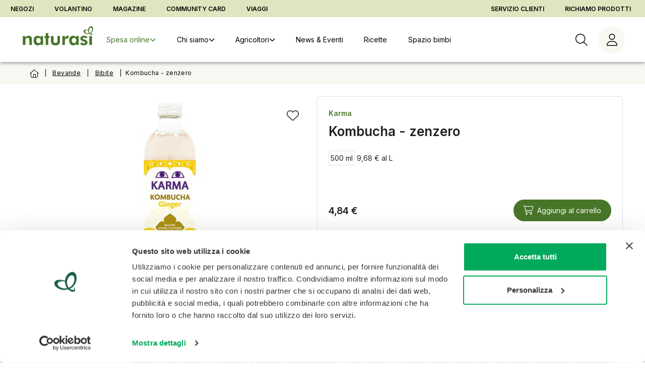

--- FILE ---
content_type: text/css
request_url: https://www.naturasi.it/assets/ProductView-G4bwCFam.css
body_size: 211
content:
#fdt_product_tabRecensioni-Verticale-40-60_widget_product_tab{max-width:100%!important;border:none!important;font-family:Inter,sans-serif!important}.centered-slide-wrapper{--swiper-navigation-sides-offset: 50px}@media (min-width: 960px){.centered-slide-wrapper{--swiper-navigation-sides-offset: 100px}}@media (min-width: 1280px){.centered-slide-wrapper{--swiper-navigation-sides-offset: 300px}}@media (min-width: 1920px){.centered-slide-wrapper{--swiper-navigation-sides-offset: 300px}}.centered-slide-wrapper .title-row{width:100%;padding:32px 16px 16px;margin-right:auto;margin-left:auto}@media (min-width: 960px){.centered-slide-wrapper .title-row{max-width:900px}}@media (min-width: 1280px){.centered-slide-wrapper .title-row{max-width:1200px}}@media (min-width: 1920px){.centered-slide-wrapper .title-row{max-width:1800px}}.product-classes .v-chip{background-color:rgb(var(--v-theme-primary-lighten-3));color:rgba(var(--v-theme-on-surface),var(--v-high-emphasis-opacity));text-transform:uppercase;font-size:10px;padding:0 12px;color:#2e2e2e}


--- FILE ---
content_type: text/javascript
request_url: https://www.naturasi.it/assets/index-CiRx5jH_.js
body_size: 5942
content:
import{v as e,N as b,a as _,T as N,u as A,Q as C,$ as H,A as T,e as B,D as O,E as P,b as w,F as S,G as L,H as R,J as z,Z as U,C as Q,h as G,M as j,P as Z,S as I,U as X}from"./ProposalCard-DAAlkBwq-BkK6R_GX.js";const K={key:1,class:"d-flex"},J=e.defineComponent({__name:"ArticleChips",props:{article:{}},setup(u){var n,t,o,s,i;const a=(o=(t=(n=u.article)==null?void 0:n.articleClass)==null?void 0:t.find(r=>r.articleClassGroup.name=="course"))==null?void 0:o.name,d=(i=(s=u.article)==null?void 0:s.articleClass)==null?void 0:i.filter(r=>r.articleClassGroup.name=="category");return(r,p)=>{const c=e.resolveComponent("v-chip"),g=e.resolveComponent("EbsnArticleChips");return e.openBlock(),e.createBlock(g,{class:"article-chips",article:r.article},{default:e.withCtx(()=>[r.article.articleType.name=="recipe"?(e.openBlock(),e.createBlock(c,{key:0,color:"primary",class:"article-course ml-4"},{default:e.withCtx(()=>[e.createTextVNode(e.toDisplayString(e.unref(a)),1)]),_:1})):e.createCommentVNode("",!0),r.article.articleType.name=="post"?(e.openBlock(),e.createElementBlock("div",K,[(e.openBlock(!0),e.createElementBlock(e.Fragment,null,e.renderList(e.unref(d),m=>(e.openBlock(),e.createBlock(c,{key:m.articleClassId,color:"primary",class:"article-course ml-4"},{default:e.withCtx(()=>[e.createTextVNode(e.toDisplayString(m.name),1)]),_:2},1024))),128))])):e.createCommentVNode("",!0)]),_:1},8,["article"])}}});function V(){const u=["page"],n=b(),t=_.useRouter();function o(){let r={...t.currentRoute.value.query,page:n.actualPage.toString(),sort:n.getSortFilter||void 0,...n.getSelectedFacets};t.currentRoute.value.query.page==n.actualPage.toString()?(n.setActualPage(1),r.page=="1"&&delete r.page,t.replace({query:r})):(r.page=="1"&&delete r.page,t.push({query:r})),i(r)}function s(r={}){return Object.entries(r).some(([p,c])=>!(c==null||typeof c=="string"&&c.trim()===""||Array.isArray(c)&&c.length===0||typeof c=="object"&&!Array.isArray(c)&&Object.keys(c).length===0))}function i(r){console.log("setHead",s(r)),P({meta:r&&s(r)?[{name:"robots",content:"noindex, follow"}]:[{name:"robots",content:"index, follow"}]})}function a(){n.$reset(),t.push({query:void 0})}function d(r){O(r,t.currentRoute.value.query),r.page&&n.setActualPage(Number(r.page)||1),r.q&&n.setQ(r.q),r.sort&&n.setFilterSort(r.sort);const p={};Object.entries(r).forEach(([c,g])=>{if(!u.includes(c)){if(Array.isArray(g))p[c]=g.map(m=>Number(m)).filter(m=>!isNaN(m));else if(typeof g=="string"){const m=Number(g);isNaN(m)||(p[c]=[m])}}}),n.setSelectedFacets(p),i(r)}return{routerPushFilters:o,initFilterStoreByQueryAndArticleParams:d,resetFiltersAndQueryParam:a,filtersStore:n}}function Se(u){const n=_.useRouter(),t=b(),{initFilterStoreByQueryAndArticleParams:o,routerPushFilters:s}=V(),i=e.ref(),a=e.ref(),d=e.ref(!1),r="pub_date_des";let p={};const c=!!u.listenQueryParam;async function g(){try{d.value=!0;const l=p;c&&(l.page=t.getActualPage,l.q=t.getQ,l.sort=t.getSortFilter&&t.getSortFilter.trim()!==""?t.getSortFilter:r,l.article_class_id=Object.values(t.getSelectedFacets).flat());const f=await T.searchArticle(l,void 0);f.response.status==0?(i.value=f.data.articles,c&&(a.value=f.data.page,t.setFilterFacets(f.data.facets?f.data.facets:[]))):(i.value=void 0,a.value=void 0)}finally{d.value=!1}}function m(l){p.page=l,v()}function v(){c&&(t.setActualPage(p.page),s())}function y(l){let f;l!=null&&l.parentArticleClassId&&(f=Array.isArray(l.parentArticleClassId)?l.parentArticleClassId.map(Number):Number(l.parentArticleClassId)),p={page:1,q:l.q,article_class_id:l==null?void 0:l.articleClassId,parent_article_type_id:l!=null&&l.parentArticleTypeId?l.parentArticleTypeId:void 0,parent_article_class_id:f,parent_category_id:l==null?void 0:l.parentCategoryId,show_content:l==null?void 0:l.showContent,sort:l==null?void 0:l.sort,page_size:(l==null?void 0:l.pageSize)||B("VITE_APP_ARTICLE_LIST_PAGE_SIZE")},c&&(o({}),v()),g()}return c&&e.watch(()=>n.currentRoute.value.query,l=>{t.setActualPage(Number(l.page)||1),g()}),y(u),{articleList:i,pager:a,fetchArticleList:g,pageChanged:m,loading:d}}function Le(u){const n=e.ref(),t=e.ref(!1),o=_.useRoute();async function s(){var i,a;try{t.value=!0;const d=await T.getArticle(u,o.params.pageName);if(d.response.status==0&&(n.value=d.data),n.value){const r=C(n.value,"article_seo.SEO_TITLE",(i=n.value)==null?void 0:i.title),p=C(n.value,"article_seo.SEO_DESCRIPTION",(a=n.value)==null?void 0:a.contentAbstract);U(n.value.itemUrl,{includeOgUrl:!0}),P({title:r,meta:[{name:"description",content:p}]}),Q.emit("page-views",[{screenName:o.name,title:r}])}}finally{t.value=!1}}return e.onMounted(async()=>{s()}),e.watch(()=>o.params,()=>{s()},{deep:!0}),{article:n,loading:t}}function Ie(u){R(u)}function Fe(u){z(u)}function De(u){setRecipeHead(u)}const W={class:"article-detail-container"},Y={class:"article-header"},ee={class:"article-detail-title"},te={class:"subtitle"},ae={class:"article-class"},re=["innerHTML"],$e=e.defineComponent({__name:"ArticleDetail",props:{article:{}},setup(u){const{clicked:n}=N();return(t,o)=>{const s=e.resolveComponent("ebsn-media");return e.openBlock(),e.createElementBlock("div",W,[e.createElementVNode("div",Y,[e.renderSlot(t.$slots,"article-header")]),e.createElementVNode("h1",ee,e.toDisplayString(t.article.title),1),e.createElementVNode("h2",te,e.toDisplayString(t.article.contentAbstract),1),e.unref(C)(t.article,"articletype.HIDE_TITLE_IMAGE")?e.createCommentVNode("",!0):(e.openBlock(),e.createBlock(s,{key:0,class:"article-detail-image",cover:!0,width:"100%",target:t.article,type:"Article main",media:"large",alt:t.article.title,hideIfMissing:!0},null,8,["target","alt"])),e.createElementVNode("div",ae,[e.renderSlot(t.$slots,"article-class")]),e.createElementVNode("div",{class:"article-content",innerHTML:t.article.content,onClick:o[0]||(o[0]=(...i)=>e.unref(n)&&e.unref(n)(...i))},null,8,re)])}}}),ne=e.defineComponent({__name:"ArticleClasses",props:{articleClasses:{}},setup(u){const n=u,t=e.computed(()=>{var o;return((o=n.articleClasses)==null?void 0:o.find(s=>s.articleClassGroup.name==="higlight"))||null});return(o,s)=>{const i=e.resolveComponent("v-chip"),a=e.resolveComponent("ebsn-article-classes");return e.openBlock(),e.createBlock(a,null,{default:e.withCtx(()=>{var d;return[t.value?(e.openBlock(),e.createBlock(i,{key:0,variant:"flat",color:"white",label:"","prepend-icon":(d=t.value)==null?void 0:d.iconSource},{default:e.withCtx(()=>{var r;return[e.createTextVNode(e.toDisplayString((r=t.value)==null?void 0:r.description),1)]}),_:1},8,["prepend-icon"])):e.createCommentVNode("",!0)]}),_:1})}}}),le={class:"w-100"},ie={class:"top-container"},oe={key:0,class:"article-chips"},ce=["innerHTML"],se=e.defineComponent({__name:"ArticleCard",props:{article:{},size:{default:"big"}},setup(u){const n=e.computed(()=>{var a,d;return(d=(a=u.article)==null?void 0:a.media)==null?void 0:d.find(r=>r.type==="Article Main")}),t=e.computed(()=>{var a,d,r;return((a=n.value)==null?void 0:a.alt)||((d=n.value)==null?void 0:d.description)||((r=u.article)==null?void 0:r.title)}),{clicked:o}=N(),{t:s,te:i}=A();return(a,d)=>{const r=e.resolveComponent("ebsn-media"),p=e.resolveComponent("v-card-subtitle"),c=e.resolveComponent("v-card-title"),g=e.resolveComponent("v-card-text"),m=e.resolveComponent("ebsn-primary-btn"),v=e.resolveComponent("v-card-actions"),y=e.resolveComponent("EbsnArticleCard");return e.openBlock(),e.createBlock(y,{class:e.normalizeClass(["article-card",[a.size,a.article.articleType.name]]),to:a.article.slug?{name:a.article.articleType.name,params:{pageName:a.article.slug}}:void 0},{default:e.withCtx(()=>[e.createElementVNode("div",le,[a.article.articleClass?e.renderSlot(a.$slots,"top",{key:0},()=>[e.createElementVNode("div",ie,[e.createVNode(ne,{"article-classes":a.article.articleClass},null,8,["article-classes"])])]):e.createCommentVNode("",!0),e.createVNode(r,{cover:!0,width:"100%",target:a.article,type:"Article main",media:"thumb",alt:t.value},null,8,["target","alt"])]),a.size!="small"?(e.openBlock(),e.createElementBlock("div",oe,[e.createVNode(J,{article:a.article},null,8,["article"])])):e.createCommentVNode("",!0),e.unref(C)(a.article,"articletype.DATE")&&e.unref(C)(a.article,"articletype.DATE")!==""?(e.openBlock(),e.createBlock(p,{key:1,class:"small--text article-date"},{default:e.withCtx(()=>[e.createTextVNode(e.toDisplayString(e.unref(C)(a.article,"articletype.DATE")),1)]),_:1})):e.createCommentVNode("",!0),e.createVNode(c,{class:"article-title"},{default:e.withCtx(()=>[e.createTextVNode(e.toDisplayString(a.article.title),1)]),_:1}),a.size!="small"?(e.openBlock(),e.createBlock(g,{key:2},{default:e.withCtx(()=>[a.article.content?(e.openBlock(),e.createElementBlock("div",{key:0,onClick:d[0]||(d[0]=(...l)=>e.unref(o)&&e.unref(o)(...l)),class:"is-content",innerHTML:a.article.content},null,8,ce)):(e.openBlock(),e.createElementBlock(e.Fragment,{key:1},[e.createTextVNode(e.toDisplayString(a.article.contentAbstract),1)],64))]),_:1})):e.createCommentVNode("",!0),e.createVNode(v,null,{default:e.withCtx(()=>[e.createVNode(m,{class:"go-to-article-detail-btn",size:"small",text:e.unref(i)(`articleCard.${a.article.articleType.articleTypeId}.buttonText`)?e.unref(s)(`articleCard.${a.article.articleType.articleTypeId}.buttonText`):e.unref(s)("articleCard.buttonText")},null,8,["text"])]),_:1})]),_:3},8,["class","to"])}}}),de=["innerHTML"],ue=["innerHTML"],qe=e.defineComponent({__name:"ArticleAccordionList",props:{articleList:{}},setup(u){const n=t=>H("panel-content-"+t);return(t,o)=>{const s=e.resolveComponent("v-expansion-panel-title"),i=e.resolveComponent("v-expansion-panel-text"),a=e.resolveComponent("v-expansion-panel"),d=e.resolveComponent("EbsnAccordionBlock");return t.articleList&&t.articleList.length>0?(e.openBlock(),e.createBlock(d,{key:0,class:"article-accordion-list-panels",accordion:""},{default:e.withCtx(()=>[(e.openBlock(!0),e.createElementBlock(e.Fragment,null,e.renderList(t.articleList,r=>(e.openBlock(),e.createBlock(a,{class:"article-accordion-list-panel",key:r.articleId,"aria-controls":n(r.title),role:"button"},{default:e.withCtx(()=>[e.createVNode(s,{class:"article-accordion-list-title",id:n(r.title)},{default:e.withCtx(()=>[e.createTextVNode(e.toDisplayString(r.title),1)]),_:2},1032,["id"]),e.createVNode(i,null,{default:e.withCtx(()=>[r.content?(e.openBlock(),e.createElementBlock("div",{key:0,innerHTML:r.content,class:"article-accordion-list-text content"},null,8,de)):(e.openBlock(),e.createElementBlock("div",{key:1,class:"article-accordion-list-text content-abstract",innerHTML:r.contentAbstract},null,8,ue))]),_:2},1024)]),_:2},1032,["aria-controls"]))),128))]),_:1})):e.createCommentVNode("",!0)}}}),pe=["src","alt"],me=["innerHTML"],Me=e.defineComponent({__name:"ArticleClassToggleList",setup(u){const n=b(),{routerPushFilters:t}=V();function o(){t()}return(s,i)=>{const a=e.resolveComponent("v-btn"),d=e.resolveComponent("EbsnArticleClassToggleList");return e.openBlock(!0),e.createElementBlock(e.Fragment,null,e.renderList(e.unref(n).facets,r=>(e.openBlock(),e.createElementBlock("div",{class:"article-class-grid-list",key:r.parameterName},[e.createVNode(d,{modelValue:e.unref(n).selectedFacets[r.parameterName],"onUpdate:modelValue":[p=>e.unref(n).selectedFacets[r.parameterName]=p,o],divided:""},{default:e.withCtx(()=>[(e.openBlock(!0),e.createElementBlock(e.Fragment,null,e.renderList(r.values,p=>(e.openBlock(),e.createBlock(a,{value:p.id,key:p.id},{prepend:e.withCtx(()=>[p.iconSource?(e.openBlock(),e.createElementBlock("img",{key:0,src:p.iconSource,alt:`Icona servizio ${p.name}`},null,8,pe)):e.createCommentVNode("",!0)]),default:e.withCtx(()=>[e.createElementVNode("span",{class:"article-class-text",innerHTML:p.description},null,8,me)]),_:2},1032,["value"]))),128))]),_:2},1032,["modelValue","onUpdate:modelValue"])]))),128)}}}),He=e.defineComponent({__name:"ArticleSlider",props:{articleList:{},swiperOptions:{}},setup(u){return(n,t)=>{const o=e.resolveComponent("EbsnSlider");return n.articleList&&n.articleList.length>0?(e.openBlock(),e.createBlock(o,{key:0,slides:n.articleList,slideKeyField:"articleId",sliderClass:"article-slider article-slider-swiper-container h-inherit",options:n.swiperOptions},{slide:e.withCtx(({slide:s})=>[e.createVNode(se,{article:s},null,8,["article"])]),_:1},8,["slides","options"])):e.createCommentVNode("",!0)}}}),ve={class:"article-list"},ge={key:0},fe={class:"card-image"},ye={class:"card-title"},Ce={class:"card-content"},ke=["innerHTML"],he=e.defineComponent({__name:"ArticleList",props:{articleList:{},title:{}},setup(u){const{clicked:n}=N(),{xs:t}=w();return(o,s)=>{const i=e.resolveComponent("ebsn-media");return e.openBlock(),e.createElementBlock("div",ve,[o.title?(e.openBlock(),e.createElementBlock("h3",ge,e.toDisplayString(o.title),1)):e.createCommentVNode("",!0),(e.openBlock(!0),e.createElementBlock(e.Fragment,null,e.renderList(o.articleList,a=>(e.openBlock(),e.createElementBlock("div",{class:e.normalizeClass(["horizontal-card",{stacked:e.unref(t)}]),key:a.articleId},[e.createElementVNode("div",fe,[e.createVNode(i,{target:a,alt:`${a.title}`,"aria-label":`Naviga ${a.title}`,type:"Article main",media:"thumb",onerror:"this.src='/no-icon.png'"},null,8,["target","alt","aria-label"])]),e.createElementVNode("h2",ye,e.toDisplayString(a.title),1),e.createElementVNode("div",Ce,[e.createElementVNode("span",{onClick:s[0]||(s[0]=(...d)=>e.unref(n)&&e.unref(n)(...d)),innerHTML:a.content},null,8,ke)])],2))),128))])}}}),F=(u,n)=>{const t=u.__vccOpts||u;for(const[o,s]of n)t[o]=s;return t},Oe=F(he,[["__scopeId","data-v-cc22df48"]]),be=e.defineComponent({__name:"ArticleFilterSort",setup(u){const{t:n}=A(),{routerPushFilters:t}=V(),o=b(),{xs:s}=w(),i=[{value:"priority_asc",text:n("article.filter.relevance"),props:{prependIcon:"$bringFront"}},{value:"alf_asc",text:n("article.filter.alphabeticalAsc"),props:{prependIcon:"$arrowUpAZ"}},{value:"alf_des",text:n("article.filter.alphabeticalDesc"),props:{prependIcon:"$arrowDownAZ"}},{value:"pub_date_des",text:n("article.filter.mostRecent"),props:{prependIcon:"$calendarArrowDown"}},{value:"pub_date_asc",text:n("article.filter.leastRecent"),props:{prependIcon:"$calendarArrowUp"}}],a=e.ref();function d(){o.setFilterSort(a.value),t()}return e.onBeforeMount(()=>{a.value=o.getSortFilter}),(r,p)=>{const c=e.resolveComponent("v-select");return e.openBlock(),e.createBlock(c,{class:e.normalizeClass(["article-sort-filter",{compact:e.unref(s)}]),modelValue:a.value,"onUpdate:modelValue":[p[0]||(p[0]=g=>a.value=g),d],items:i,clearable:"","item-title":"text","item-value":"value",label:e.unref(n)("article.filter.sort"),"hide-details":""},null,8,["class","modelValue","label"])}}}),Re=F(be,[["__scopeId","data-v-a1f332fe"]]),Be=["alt","src"],_e={class:"ebsn-product-name text-black"},Ne={class:"ingredient-name"},Ae={class:"ingredient-name-quantity"},we={class:"ebsn-product-vendor"},Ve={key:0,class:"add-to-favorites"},Ee=e.defineComponent({__name:"IngredientItem",props:{ingredient:{},showFavorites:{type:Boolean},showCart:{type:Boolean},mode:{}},setup(u){const n=e.ref(),t=u.ingredient.ebsnProduct,{quantity:o,minus:s,plus:i,addToCart:a,unit:d,quantityPerUnit:r}=t?j(t,n):{quantity:e.ref(0),minus:()=>{},plus:()=>{},addToCart:()=>{},unit:"",quantityPerUnit:0},{needLogin:p}=S(),{needAddress:c,needTimeslot:g}=Z(),m=L();async function v(){(B("VITE_APP_ANONYMOUS_CART")==="true"||await p())&&await c()&&await g()&&a(o.value)}async function y(){if(await p()){const l=Number(await m({title:"Seleziona la lista in cui mettere il prodotto:",dialogOptions:{width:B("VITE_DIALOG_MAX_WIDTH")},wrapComponent:!0},{product:t,quantity:o.value}));if(l){const f=o.value>0?o.value:X.plus(t,0);I.addProductToList(t,l,f),t.highlight=!0}}}return(l,f)=>{const k=e.resolveComponent("router-link"),D=e.resolveComponent("v-spacer"),$=e.resolveComponent("v-btn"),q=e.resolveComponent("EbsnProductQty"),M=e.resolveComponent("ebsn-ingredient-item");return e.openBlock(),e.createBlock(M,{class:"ingredient-item px-0",title:l.ingredient.ingredient},{prepend:e.withCtx(()=>{var h;return[l.ingredient.ebsnProduct&&l.ingredient.ebsnProduct.mediaURL?(e.openBlock(),e.createBlock(k,{key:0,class:"ingredient-image-link",title:`Vai all'ingrediente - ${(h=l.ingredient.ebsnProduct)==null?void 0:h.slug}`,to:l.ingredient.ebsnProduct?{name:"Product",params:{slug:l.ingredient.ebsnProduct.slug}}:{}},{default:e.withCtx(()=>[e.createElementVNode("img",{class:"ingredient-image",alt:l.ingredient.name,src:l.ingredient.ebsnProduct.mediaURL},null,8,Be)]),_:1},8,["title","to"])):l.mode!="nonProduct"?(e.openBlock(),e.createBlock(D,{key:1,width:"40px",class:"ingredient-image"})):e.createCommentVNode("",!0)]}),append:e.withCtx(()=>[e.unref(t)&&l.showFavorites?(e.openBlock(),e.createElementBlock("div",Ve,[e.createVNode($,{icon:e.unref(t).highlight?"$heart":"$heartOutlined","aria-label":"Aggiungi ad una lista",onClick:e.withModifiers(y,["prevent","stop"])},null,8,["icon"])])):l.showCart&&l.ingredient.ebsnProduct&&l.ingredient.ebsnProduct.available&&l.ingredient.ebsnProduct.available>0?(e.openBlock(),e.createBlock(q,{key:1,onMinus:e.unref(s),onPlus:e.unref(i),onAddToCart:v,quantity:e.unref(o),unit:e.unref(d),"quantity-per-unit":e.unref(r),"show-add-to-cart":!0,class:"ingredient-action"},null,8,["onMinus","onPlus","quantity","unit","quantity-per-unit"])):e.createCommentVNode("",!0)]),default:e.withCtx(()=>{var h,E;return[e.createElementVNode("div",null,[l.mode=="product"?(e.openBlock(),e.createBlock(k,{key:0,class:"ingredient-product-name",title:`Vai all'ingrediente - ${(h=l.ingredient.ebsnProduct)==null?void 0:h.slug}`,to:{name:"Product",params:{slug:l.ingredient.ebsnProduct.slug}}},{default:e.withCtx(()=>[e.createElementVNode("span",_e,e.toDisplayString(l.ingredient.ebsnProduct.name),1)]),_:1},8,["title","to"])):(e.openBlock(),e.createElementBlock(e.Fragment,{key:1},[e.createElementVNode("span",Ne,e.toDisplayString(l.ingredient.name),1),e.createElementVNode("span",Ae,e.toDisplayString(l.ingredient.quantity),1)],64))]),l.ingredient.ebsnProduct?(e.openBlock(),e.createBlock(k,{key:0,class:"ingredient-product-vendor",title:`Vai all'ingrediente - ${(E=l.ingredient.ebsnProduct)==null?void 0:E.slug}`,to:{name:"Product",params:{slug:l.ingredient.ebsnProduct.slug}}},{default:e.withCtx(()=>{var x;return[e.createElementVNode("span",we,e.toDisplayString((x=l.ingredient.ebsnProduct.vendor)==null?void 0:x.name),1)]}),_:1},8,["title","to"])):e.createCommentVNode("",!0)]}),_:1},8,["title"])}}}),xe={class:"ingredient-list-title"},Te={key:0,class:"ingredient-list-actions"},ze=e.defineComponent({__name:"IngredientList",props:{ingredients:{},showFavorites:{type:Boolean},showCart:{type:Boolean},mode:{}},setup(u){const{xs:n}=w(),{t}=A(),{needLogin:o}=S(),s=L(),i=e.ref(),a=u;async function d(){}async function r(){if(!await o())return;let c=await s({title:t("Scegli la lista")});if(c){let g=Number(c),m=[];if(i.value){for(const v of i.value)v.ebsnProduct&&m.push({product:v.ebsnProduct,quantity:Math.max(v.amount_normalized??1,1)});await I.addProductsToList(g,m),i.value&&i.value.length>0&&i.value.forEach(v=>{v.ebsnProduct&&(v.ebsnProduct.highlight=!0)})}}}async function p(){const{notes:c}=a.ingredients.reduce((m,v)=>(v.notes&&m.notes.push(v.notes),m),{notes:[]}),g=c.length>0?await G.getProductsByIds(c):{};g.products&&(i.value=a.ingredients.map(m=>{let v=g.products.find(y=>m.notes==y.productId);return v&&v.available>0&&v.priceDisplay?{...m,ebsnProduct:v}:m}),a.mode==="product"&&(i.value=i.value.filter(m=>m.ebsnProduct)))}return e.onBeforeMount(()=>{a.mode!="nonProduct"?p():i.value=a.ingredients}),(c,g)=>{const m=e.resolveComponent("v-list"),v=e.resolveComponent("ebsn-secondary-btn"),y=e.resolveComponent("ebsn-primary-btn"),l=e.resolveComponent("EbsnIngredientList");return i.value&&i.value.length>0?(e.openBlock(),e.createBlock(l,{key:0},{default:e.withCtx(()=>[e.renderSlot(c.$slots,"title",{},()=>[e.createElementVNode("h2",xe,e.toDisplayString(e.unref(t)("recipe.ingredientList.title")),1)]),e.createVNode(m,{class:"ingredient-list-list",role:"presentation"},{default:e.withCtx(()=>[(e.openBlock(!0),e.createElementBlock(e.Fragment,null,e.renderList(i.value,(f,k)=>(e.openBlock(),e.createBlock(Ee,{key:k,ingredient:f,showFavorites:c.showFavorites,showCart:c.showCart,mode:c.mode},null,8,["ingredient","showFavorites","showCart","mode"]))),128))]),_:1}),c.mode!=="nonProduct"?(e.openBlock(),e.createElementBlock("div",Te,[e.createVNode(v,{class:"add-all-to-favourites-btn",onClick:r,text:e.unref(t)("recipe.ingredientList.addAllToFavourites"),block:e.unref(n),disabled:!(i.value&&i.value.length>0)},null,8,["text","block","disabled"]),e.createVNode(y,{class:"add-all-to-cart-btn",onClick:d,text:e.unref(t)("recipe.ingredientList.addAllToCart"),disabled:!(i.value&&i.value.length>0),block:e.unref(n)},null,8,["text","disabled","block"])])):e.createCommentVNode("",!0)]),_:3})):e.createCommentVNode("",!0)}}});export{Re as A,ze as C,se as E,Ie as _,J as a,He as b,$e as f,Fe as g,Me as h,De as m,Le as p,Se as u,qe as v,Oe as y,V as z};


--- FILE ---
content_type: text/javascript
request_url: https://www.naturasi.it/assets/ProductView-BZZmGnbi.js
body_size: 1690
content:
import{v as e,V as y,ai as k,a7 as _,aj as b,a8 as v,C,L as E,bw as V,bv as B,ak as w,bB as h,bC as I,bD as N,bE as D,bF as x,al as S,bG as F,am as d,ab as L}from"./ProposalCard-DAAlkBwq-BkK6R_GX.js";import{u as Z}from"./index-DXkOPm6E.js";const P={class:"product-classes py-4"},U={class:"sds-download"},W={class:"certification-list py-4"},$={class:"certification-img"},R=["data-sku"],T={class:"centered-slide-wrapper"},j={class:"bg-grey-lighten-2 centered-slide-wrapper"},G=e.defineComponent({__name:"ProductView",setup(A){const c=y(),{loading:i,product:t}=k();_(t),b(t);const{breadcrumbItems:s}=v(t),l=e.computed(()=>{var r,o;return((o=(r=t.value)==null?void 0:r.productClasses)==null?void 0:o.filter(n=>n.productClassGroupId===10002))||[]}),u=e.computed(()=>{var r,o;return((o=(r=t.value)==null?void 0:r.productClasses)==null?void 0:o.filter(n=>n.productClassGroupId===10001))||[]}),{load:p}=Z("https://widget.feedaty.com/v3.0.0/js/2021/10215156/feedaty.min.js",()=>{},{manual:!0});function m(){setTimeout(()=>{new FeedatyWidget,FeedatyWidget.firstLoad=!0,FeedatyWidget.init(),FeedatyWidget.firstLoad=!1},1e3)}e.onMounted(async()=>{await p()}),e.watchEffect(()=>{t.value&&C.emit("analytics:view_item",{product:t.value})});const f=e.computed(()=>{var r,o;return(o=(r=t.value)==null?void 0:r.productInfos)!=null&&o.PDF_SICUREZZA?window.location.origin+"/"+t.value.productInfos.PDF_SICUREZZA:""});return(r,o)=>{const n=e.resolveComponent("EbsnBreacrumbContainer"),g=e.resolveComponent("EbsnProductDescription");return e.openBlock(),e.createElementBlock(e.Fragment,null,[e.createVNode(n,{class:"breadcrumb-container"},{default:e.withCtx(()=>[e.createVNode(e.unref(E),{"breadcrumb-items":e.unref(s)},null,8,["breadcrumb-items"])]),_:1}),e.unref(i)?(e.openBlock(),e.createBlock(V,{key:0,loading:e.unref(i),type:"card, list-item"},null,8,["loading"])):e.unref(t)?(e.openBlock(),e.createElementBlock(e.Fragment,{key:1},[e.createVNode(B,{class:"product-view-container"},{default:e.withCtx(()=>[e.createVNode(e.unref(w),{product:e.unref(t),class:"mb-4 mt-5"},{"top-left":e.withCtx(()=>[...o[0]||(o[0]=[e.createElementVNode("span",null,null,-1)])]),description:e.withCtx(()=>[e.createVNode(g,{product:e.unref(t),variant:"long"},null,8,["product"]),e.createElementVNode("div",P,[(e.openBlock(!0),e.createElementBlock(e.Fragment,null,e.renderList(u.value,a=>(e.openBlock(),e.createBlock(D,{key:a.productClassId,text:a.name,density:"compact"},null,8,["text"]))),128))])]),"bottom-right":e.withCtx(()=>[e.createElementVNode("div",U,[e.unref(t).productInfos.PDF_SICUREZZA?(e.openBlock(),e.createBlock(h,{key:0,color:"primary",variant:"outlined",class:"ml-auto sds-download-btn","prepend-icon":"$sdsFile",href:f.value,target:"_blank",rel:"noopener noreferrerw"},{default:e.withCtx(()=>[e.createTextVNode(e.toDisplayString(r.$t("product.downloadSDS")),1)]),_:1},8,["href"])):e.createCommentVNode("",!0)]),e.createElementVNode("div",W,[(e.openBlock(!0),e.createElementBlock(e.Fragment,null,e.renderList(l.value,a=>e.withDirectives((e.openBlock(),e.createElementBlock("div",{key:a.productClassId,class:"certification"},[e.createElementVNode("div",$,[e.createVNode(I,{rounded:"lg",src:a.iconSource,alt:`Logo certificazione ${a.name}`},null,8,["src","alt"])]),e.createElementVNode("span",null,e.toDisplayString(a.name),1)])),[[N,{text:a.name,maxWidth:"300px",ariaLabel:"Descrizione certificazione"},"top"]])),128))])]),_:1},8,["product"]),e.createVNode(e.unref(x),{vendor:e.unref(t).vendor,"show-title":!0},null,8,["vendor"]),e.createVNode(e.unref(S),{product:e.unref(t),onAppendClicked:m},e.createSlots({_:2},[e.unref(t).metaData["product_pim-description"]&&e.unref(t).metaData["product_pim-description"].ZEUS_CODE?{name:"appendTitle",fn:e.withCtx(()=>[o[1]||(o[1]=e.createElementVNode("h2",null,"Recensioni prodotto",-1))]),key:"0"}:void 0,e.unref(t).metaData["product_pim-description"]&&e.unref(t).metaData["product_pim-description"].ZEUS_CODE?{name:"append",fn:e.withCtx(()=>[e.createElementVNode("div",{class:"feedaty_widget","data-ver":"2021","data-id":"67e415b3b4c45","data-type":"product_tab","data-variant":"Recensioni-Verticale-40-60","data-lang":"all","data-gui":"all","data-sku":e.unref(t).metaData["product_pim-description"].ZEUS_CODE,"data-snippets":"4"},[e.createVNode(F,{indeterminate:"",color:"primary",class:"mt-5"})],8,R)]),key:"1"}:void 0]),1032,["product"])]),_:1}),e.createElementVNode("div",T,[(e.openBlock(),e.createBlock(e.unref(d),{key:`${e.unref(t).productId}-1`,target:e.unref(c).category,"product-id":e.unref(t).productId,"category-id":e.unref(t).categoryId,position:"product1",class:"category-block category-block-1",container:!1},null,8,["target","product-id","category-id"])),(e.openBlock(),e.createBlock(e.unref(d),{key:`${e.unref(t).productId}-1`,target:e.unref(c).category,"product-id":e.unref(t).productId,"category-id":e.unref(t).categoryId,position:"product2",class:"category-block category-block-1",container:!1},null,8,["target","product-id","category-id"]))]),e.createElementVNode("div",j,[(e.openBlock(),e.createBlock(e.unref(d),{key:`${e.unref(t).productId}-2`,target:e.unref(c).category,"product-id":e.unref(t).productId,"category-id":e.unref(t).categoryId,position:"product3",class:"category-block category-block-3",container:!1},null,8,["target","product-id","category-id"]))])],64)):(e.openBlock(),e.createBlock(e.unref(L),{key:2}))],64)}}});export{G as default};
